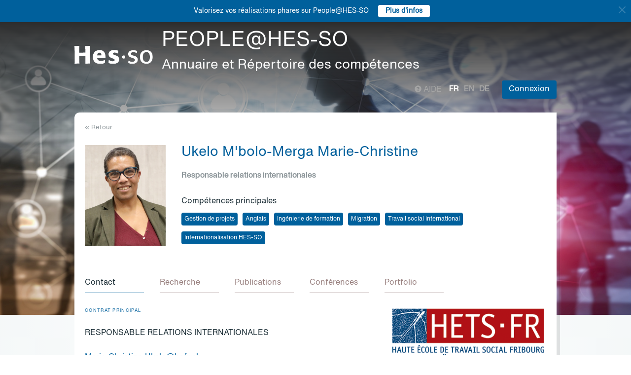

--- FILE ---
content_type: text/html; charset=UTF-8
request_url: https://people.hes-so.ch/fr/profile/32454125-marie-christine-ukelo-m-bolo-merga?view=presentation
body_size: 14545
content:
<!DOCTYPE html>
<html lang="fr">
<head>
            <!-- Google tag (gtag.js) -->
        <script async src="https://www.googletagmanager.com/gtag/js?id=G-Y9QRNM2GD2"></script>
        <script>
            window.dataLayer = window.dataLayer || [];
            function gtag(){dataLayer.push(arguments);}
            gtag('js', new Date());
            gtag('config', 'G-Y9QRNM2GD2');
        </script>
    
    <meta charset="utf-8">
    <meta http-equiv="X-UA-Compatible" content="IE=edge">
    <meta name="viewport" content="width=device-width, initial-scale=1">
    <meta name="description" content="    Le moteur de recherche permet de trouver des collaboratrices et collaborateurs de la HES-SO par Nom/Prénom ou par mots-clés.">
    <meta name="author" content="HES-SO">
    <title>Ukelo M&#039;bolo-Merga Marie-Christine - Responsable relations internationales - Recherche de collaboratrices et collaborateurs - HES-SO</title>

                        <link rel="stylesheet" href="/build/372.ad974a23.css"><link rel="stylesheet" href="/build/app.64967ec6.css">
        <link rel="stylesheet" href="/build/stimulus.cba0c82a.css">

        <!-- Renders a link tag (if your module requires any CSS)
             <link rel="stylesheet" href="/build/app.css"> -->
    
    


    <!--[if lt IE 9]>
    <script src="https://oss.maxcdn.com/libs/html5shiv/3.7.0/html5shiv.js"></script>
    <script src="https://oss.maxcdn.com/libs/respond.js/1.4.2/respond.min.js"></script>
    <![endif]-->

                <script src="/build/runtime.ddcb7994.js" defer></script><script src="/build/755.43aadddf.js" defer></script><script src="/build/907.6ae5ec63.js" defer></script><script src="/build/99.c19f3bda.js" defer></script><script src="/build/915.6abc88c5.js" defer></script><script src="/build/386.7169c2af.js" defer></script><script src="/build/app.a6d4568c.js" defer></script>
        <script src="/build/653.02d444ab.js" defer></script><script src="/build/703.49fb23a7.js" defer></script><script src="/build/713.cd46977b.js" defer></script><script src="/build/558.c7e8ef53.js" defer></script><script src="/build/stimulus.dfbf8ffa.js" defer></script>
    
    <script src="/build/Profile/detail.d441a8b8.js" defer></script>

    
    <link rel="apple-touch-icon" sizes="57x57" href="/favicons/apple-icon-57x57.png">
    <link rel="apple-touch-icon" sizes="60x60" href="/favicons/apple-icon-60x60.png">
    <link rel="apple-touch-icon" sizes="72x72" href="/favicons/apple-icon-72x72.png">
    <link rel="apple-touch-icon" sizes="76x76" href="/favicons/apple-icon-76x76.png">
    <link rel="apple-touch-icon" sizes="114x114" href="/favicons/apple-icon-114x114.png">
    <link rel="apple-touch-icon" sizes="120x120" href="/favicons/apple-icon-120x120.png">
    <link rel="apple-touch-icon" sizes="144x144" href="/favicons/apple-icon-144x144.png">
    <link rel="apple-touch-icon" sizes="152x152" href="/favicons/apple-icon-152x152.png">
    <link rel="apple-touch-icon" sizes="180x180" href="/favicons/apple-icon-180x180.png">
    <link rel="icon" type="image/png" sizes="192x192" href="/favicons/android-icon-192x192.png">
    <link rel="icon" type="image/png" sizes="32x32" href="/favicons/favicon-32x32.png">
    <link rel="icon" type="image/png" sizes="96x96" href="/favicons/favicon-96x96.png">
    <link rel="icon" type="image/png" sizes="16x16" href="/favicons/favicon-16x16.png">
</head>
<body data-turbo="false">

                    <div class="blue-bar ">
            <a href="#" class="close notification-close">
                <svg xmlns="http://www.w3.org/2000/svg" width="16" height="16" fill="white" viewBox="0 0 16 16">
                    <path d="M2 2l12 12M14 2L2 14" stroke="white" stroke-width="2" stroke-linecap="round"/>
                </svg>
            </a>
            <span>Valorisez vos réalisations phares sur People@HES-SO</span>
            
                                                    <a target="_blank" href="https://hessoit.sharepoint.com/sites/people/SitePages/R%C3%A9alisations-phares.aspx" class="btn btn-default btn-sm"><strong>Plus d&#039;infos</strong></a>
                    </div>
    

    <div class="main-wrapper">
                <div class="body-image">
            <img src="/build/img/header-2021.jpg" alt="">
        </div>
        <header>
            <div class="header">
                <a href="https://www.hes-so.ch/" class="logo"
                   title="Hes-so - Répertoire de compétences">
                    <img src="/build/img/logo-hes-2022.svg"
                         alt="PEOPLE@HES-SO – Annuaire et Répertoire des compétences">
                </a>
            </div>
        </header>
        <section class="nav">
            <div class="offset">
                <div class="container-fluid">
                    <div class="main-nav">
                        <div class="logo">
                            <a href="https://www.hes-so.ch/">
                                <img src="/build/img/2021/hes-white-nobaseline-2022.svg"
                                     alt="PEOPLE@HES-SO – Annuaire et Répertoire des compétences">
                            </a>
                        </div>
                        <div class="left">
                                                            <a class="navbar-brand" href="/fr/" title="PEOPLE@HES-SO - Annuaire et Répertoire des compétences">
                                    <h1 class="entete-title">PEOPLE@HES-SO <br> <small>Annuaire et Répertoire des compétences</small></h1>
                                </a>
                                                    </div>
                        <div class="right">
                            <div class="right-wrapper">
                                <div class="help"
                                     title="Aide">

                                                                        
                                    <a href="https://hessoit.sharepoint.com/sites/people/SitePages/Questions-fr%C3%A9quentes-(FAQ).aspx" target="_blank"><span
                                                class="glyphicon glyphicon-question-sign"></span> Aide
                                    </a>
                                </div>
                                <div class="dropdown dropdown-lang">
                                    <div class="dropmenu dropdown-toggle" type="button" id="dropdownMenuLang"
                                         data-toggle="dropdown"
                                         aria-haspopup="true" aria-expanded="true">
                                        <img src="/build/img/2021/globe.svg" alt="language">
                                    </div>
                                    <div class="dropmenu-element dropdown-menu-right dropdown-menu"
                                         aria-labelledby="dropdownMenuLang">
                                        <ul class="langs-menu">
                                                                                            <li class="lang active"
                                                    title="Fr">
                                                    <a href="/fr/profile/32454125-marie-christine-ukelo-m-bolo-merga?view=presentation">fr</a>
                                                </li>
                                                                                            <li class="lang "
                                                    title="En">
                                                    <a href="/en/profile/32454125-marie-christine-ukelo-m-bolo-merga?view=presentation">en</a>
                                                </li>
                                                                                            <li class="lang "
                                                    title="De">
                                                    <a href="/de/profile/32454125-marie-christine-ukelo-m-bolo-merga?view=presentation">de</a>
                                                </li>
                                                                                    </ul>
                                    </div>
                                </div>
                                <ul class="langs">
                                                                            <li class="lang active"
                                            title="Fr">
                                            <a href="/fr/profile/32454125-marie-christine-ukelo-m-bolo-merga?view=presentation">fr</a>
                                        </li>
                                                                            <li class="lang "
                                            title="En">
                                            <a href="/en/profile/32454125-marie-christine-ukelo-m-bolo-merga?view=presentation">en</a>
                                        </li>
                                                                            <li class="lang "
                                            title="De">
                                            <a href="/de/profile/32454125-marie-christine-ukelo-m-bolo-merga?view=presentation">de</a>
                                        </li>
                                                                    </ul>
                                <span class="dropdown-connect pull-right">
    <div class="dropdown">
            <button class="btn btn-primary dropdown-toggle" type="button" id="dropdownMenu1" data-toggle="dropdown"
                aria-haspopup="true" aria-expanded="true">
            Connexion
            <span class="arrow"></span>
        </button>
        <ul class="dropdown-menu dropdown-menu-right" aria-labelledby="dropdownMenu1">
            <li>
                <a href="/Shibboleth.sso/Login?target=http://people.hes-so.ch/fr/" title="Connexion">
                    <img src="/build/img/2021/login-switch.svg" alt="">
                    SWITCH edu-ID
                </a>
            </li>
            <li>
                <a href="/fr/login-admin/">
                    <img src="/build/img/2021/login-user.svg" alt="">
                    Administration
                </a>
            </li>
        </ul>
        </div>
</span>
                            </div>
                        </div>
                    </div>
                </div>
            </div>
        </section>
        <div class="main-content">
            <div class="offset">
                <div class="container-fluid">
                            <ul class="profile-display-nav nav nav-tabs">
                    </ul>
    <div id="box-detail" data-view="presentation" class="box box-first box-first-detail profile-display-box">
        <div class="people-links">
                    </div>
        <div>
            <div class="search-back">
                <a href="/fr/"
                   title="Recherche">
                    &laquo; Retour
                </a>
            </div>
        </div>
        <div class="people">
            <div class="people-image">
                <div class="image-wrapper">
                    <img src="/profile/32454125-marie-christine-ukelo-m-bolo-merga/image/?1768510480"
                         alt="Ukelo M&#039;bolo-Merga Marie-Christine" title="Ukelo M&#039;bolo-Merga Marie-Christine">
                </div>
            </div>
            <div class="people-content" style="width: 80%">
                <div class="detail-header-box">
                    <div>
                                                <h1 style="margin-top: 0px">
                            Ukelo M&#039;bolo-Merga Marie-Christine
                        </h1>
                    </div>
                                            <h3 class="function collaborator-detail-functions">Responsable relations internationales</h3>
                                                                                            <div class="collaborator-skills-container">
                                <h4>Compétences principales</h4>
                                <div class="collaborator-skills-wrapper">
                                                                            <h3 class="collaborator-skills"><a href="/fr/skill?collaborator_search%5Bq%5D=Gestion%20de%20projets"
                                                   class="btn btn-primary btn-sm btn-detail-header" type="button">
                                                    Gestion de projets
                                                </a></h3>                                                                            <h3 class="collaborator-skills"><a href="/fr/skill?collaborator_search%5Bq%5D=Anglais"
                                                   class="btn btn-primary btn-sm btn-detail-header" type="button">
                                                    Anglais
                                                </a></h3>                                                                            <h3 class="collaborator-skills"><a href="/fr/skill?collaborator_search%5Bq%5D=Ing%C3%A9nierie%20de%20formation"
                                                   class="btn btn-primary btn-sm btn-detail-header" type="button">
                                                    Ingénierie de formation
                                                </a></h3>                                                                            <h3 class="collaborator-skills"><a href="/fr/skill?collaborator_search%5Bq%5D=Migration"
                                                   class="btn btn-primary btn-sm btn-detail-header" type="button">
                                                    Migration
                                                </a></h3>                                                                            <h3 class="collaborator-skills"><a href="/fr/skill?collaborator_search%5Bq%5D=Travail%20social%20international"
                                                   class="btn btn-primary btn-sm btn-detail-header" type="button">
                                                    Travail social international
                                                </a></h3>                                                                            <h3 class="collaborator-skills"><a href="/fr/skill?collaborator_search%5Bq%5D=Internationalisation%20HES-SO"
                                                   class="btn btn-primary btn-sm btn-detail-header" type="button">
                                                    Internationalisation HES-SO
                                                </a></h3>                                                                    </div>
                            </div>
                                                            </div>
            </div>
        </div>

                            
        <nav class="detail-subnav">
            <div>
                                                                

                <!-- Nav tabs -->
                <ul class="nav nav-tabs navlist" role="tablist" id="tabs">
                    <li role="presentation" class="active">
                        <a href="#contact" aria-controls="contact" role="tab" data-toggle="tab">
                                                        <h2 class="collaborator-section-title">Contact</h2>
                        </a>
                    </li>
                                            
                                                    <li role="presentation">
                                <a href="#projects" aria-controls="projects" role="tab" data-toggle="tab">
                                                                        <h2 class="collaborator-section-title">Recherche</h2>
                                </a>
                            </li>
                                                                                                                            <li role="presentation">
                                <a href="#publications" aria-controls="publications" role="tab" data-toggle="tab">
                                                                        <h2 class="collaborator-section-title">Publications</h2>
                                </a>
                            </li>
                        
                                                    <li role="presentation">
                                <a href="#conferences" aria-controls="publications" role="tab" data-toggle="tab">
                                                                        <h2 class="collaborator-section-title">Conférences</h2>
                                </a>
                            </li>
                        
                                                    <li role="valorisation">
                                <a href="#valorisations" aria-controls="valorisations" role="tab" data-toggle="tab">
                                                                        <h2 class="collaborator-section-title">Portfolio</h2>
                                </a>
                            </li>
                                                            </ul>

                <!-- Tab panes -->
                <div class="tab-content">
                    <div role="tabpanel" class="tab-pane active" id="contact">
                        <div>
                        <div class="panel panel-default">
                <div class="panel-body">
                    <div class="contact-row">
                        <div class="contact-informations">
                                                            <span class="contrat">Contrat principal</span>
                                                        <h3 class="collaborator-detail-functions-on-tab">Responsable relations internationales</h3>
                                                            <p class="collaborator-contact-email">
                                    <script type="text/javascript">
                                      document.write("<n uers=\"znvygb:Znevr-Puevfgvar.Hxryb@urse.pu\" ery=\"absbyybj\">Znevr-Puevfgvar.Hxryb@urse.pu</n>".replace(/[a-zA-Z]/g, function(c){return String.fromCharCode((c<="Z"?90:122)>=(c=c.charCodeAt(0)+13)?c:c-26);}));
                                    </script>
                                </p>
                                                                                                                    <p>Bureau: 5.16</p>
                            
                                                                                                <div class="row" style="margin-top: 10px;">
                                        <div class="col-xs-24">
                                            Haute école de travail social Fribourg<br>
                                            Route des Arsenaux 16a, 1700 Fribourg, CH
                                        </div>
                                    </div>
                                                                                    </div>
                        <div class="contact-image">
                                                                                                <a href="http://www.hets-fr.ch" target="_blank">
                                        <img src="/build/img/logos/logo_hets-fr.png" style="max-height: 180px;max-width: 314px" alt="HETS-FR" title="HETS-FR">
                                    </a>
                                                                                    </div>
                    </div>
                                            <div class="extra-row">
                            <div class="row">
                                                                                                                            </div>
                        </div>
                                    </div>
            </div>
            

    </div>                    </div>
                                            <div role="tabpanel" class="tab-pane" id="enseignements">
                            <div>
            <div class="alert alert-info">Aucune donnée à afficher pour cette section</div>
    </div>                        </div>
                                                    <div role="tabpanel" class="tab-pane" id="projects">
                                <div>
                <p class="collaborator-projects-subtitle">Terminés</p>
                                <div class="n-accordion">
                <a id="accordion-projects-1035439"
                   href="#"
                   class="n-accordion-title more-link"
                   data-target="more-container-1035439">
                    <div class="icon">
                        <img src="/build/img/2021/chevron-down-blue.svg" alt="">
                    </div>
                    <div class="text">
                        <div class="has-column">
                            <div class="column-content">
                                <div class="title">
                                    Ma-bonne-contraception : La santé sexuelle et reproductive des jeunes filles domestiques de Ouagadougou
                                </div>
                            </div>
                            <div class="column-labels">
                                                            </div>
                        </div>


                        <p class="role_PA">
                            <strong>Rôle: </strong>Partenaire
                        </p>
                                                                                                        
                                                                                                                <p>
                                    <strong>Financement: </strong>
                                    ET&amp;A                                                                    </p>
                                                                        </div>
                </a>
                <div id="more-container-1035439"
                     class="n-accordion-content">
                                        <p class="full-text">
                        <strong>Description du projet : </strong>
                        <p>Ma-bonne-contraception est un projet interdisciplinaire (travail social, sant&eacute;, d&eacute;mographie, sciences sociales et informatique) et f&eacute;d&eacute;rant plusieurs partenaires suisses et burkinab&eacute;s qui vise &agrave; garantir un acc&egrave;s &agrave; la &laquo; bonne &raquo; contraception aux jeunes filles domestiques de la ville de Ouagadougou (Burkina Faso) &agrave; travers trois prestations bas&eacute;es sur la t&eacute;l&eacute;phonie mobile et les nouvelles technologies de l&rsquo;information. Si pour de nombreuses jeunes filles d&eacute;scolaris&eacute;es, le travail domestique constitue l&rsquo;espoir d&rsquo;une activit&eacute; pour gagner dignement leur vie, le constat est toutefois fait que bien souvent la vuln&eacute;rabilit&eacute; de ces jeunes filles en mati&egrave;re de risques inh&eacute;rents &agrave; leur sant&eacute; sexuelle constitue un obstacle de taille pour leur bien-&ecirc;tre en g&eacute;n&eacute;ral et leur autonomisation en particulier &agrave; travers une int&eacute;gration professionnelle. Fond&eacute; sur ces constats, le pr&eacute;sent projet est l&rsquo;un des premiers, &agrave; notre connaissance, qui sera mis en &oelig;uvre dans ce domaine professionnel et aupr&egrave;s de cette population-cible embl&eacute;matique, vuln&eacute;rable et pr&eacute;caire, avec comme objectifs de 1) les sensibiliser (WP1), les former (WP2), 3) leur assurer un acc&egrave;s et une gestion &agrave; la &laquo; bonne &raquo; contraception (WP3), et &agrave; terme 4) servir de mod&egrave;le - r&eacute;f&eacute;rence en mati&egrave;re de technologie appropri&eacute;e visant l&rsquo;am&eacute;lioration des prestations de sant&eacute; aupr&egrave;s des jeunes filles domestiques dans d&rsquo;autres r&eacute;gions urbaines du BurkinaFaso (WP4).</p>
                    </p>

                                            <p>
                            <strong>Equipe de recherche au sein de la HES-SO:</strong>
                                                            <a href="/fr/profile/32454125-marie-christine-ukelo-m-bolo-merga">Ukelo M&#039;bolo-Merga Marie-Christine</a>
                                    ,                                                            Steiger Bhama
                                    ,                                                            <a href="/fr/profile/274418362-maria-sokhn">Sokhn Maria</a>
                                    ,                                                            <a href="/fr/profile/1195887364-n-dri-paul-konan">Konan N&#039;Dri Paul</a>                                                    </p>
                    
                                                                                                <p><strong>Partenaires académiques: </strong>Palé Augustin, Université de Ouagadougou, Burkina Faso</p>
                                                                                                                                            <p><strong>Partenaires professionnels: </strong>Frisque Jean-Claude, Manivelle Production, Ouagadougou, Burkina Faso; Boursin Frédérique, Terre des Hommes, Ouagadougou, Burkina Faso</p>
                                            
                                            <p>
                            <strong>Durée du projet:</strong>
                             08.04.2018                                                             - 12.05.2021
                                                    </p>
                    
                                                                
                                            <p>
                            <strong>Archivage des données: </strong>
                                                            Avril 2018 – Juin 2019
                                                                                </p>
                    
                                            <p>
                            <strong>Url du site du projet: </strong>
                            <a href="https://www.hes-so.ch/recherche-innovation/projets-de-recherche/detail-projet/call-2017-ma-bonne-contraception" target="_blank">https://www.hes-so.ch/recherche-innovation/projets-de-recherche/detail-projet/call-2017-ma-bonne-contraception</a>
                        </p>
                    
                    
                    <p>
                        <strong>Statut: </strong> Terminé
                    </p>
                </div>
            </div>
            </div>                            </div>
                                                                                                                                                                <div role="tabpanel" class="tab-pane" id="publications">
                            <div>
    
                                                        <p class="collaborator-projects-subtitle">2023</p>
                        
                            <div class="n-accordion">
    <div id="accordion-publications-1000161" class="n-accordion-title">
        <div class="icon">
                            <a href="#" class="more-link" data-target="more-container-38010">
                    <img src="/build/img/2021/chevron-down-blue.svg" alt="">
                </a>
                    </div>
        <div class="text">
            <div class="has-column">
                <div class="column-content">
                    <div class="title">
                        Face au racisme, une Bibliothèque Humaine
                    </div>
                </div>
                <div class="column-labels">
                    <span class="label small label-info">Article scientifique</span>
                                    </div>
            </div>
            <div>
                                <p>
    <span class="author"><a target="_blank" href="/fr/profile/129208420-alida-gulfi">Gulfi Alida</a>,                                                                                 <a target="_blank" href="/fr/profile/32454125-marie-christine-ukelo-m-bolo-merga">Ukelo M&#039;bolo-Merga Marie-Christine</a></span></p>                <p><span class="documenthote"><i>REISO.org - Revue d&#039;information sociale en ligne</i>,</span><span class="date">&nbsp;2023 </span></p>                                    <p>
                        <a href="https://www.reiso.org/document/11519" target="_blank">Lien vers la publication</a>
                    </p>
                            </div>
        </div>
    </div>
            <div id="more-container-38010" class="n-accordion-content">
            <p><strong>Résumé:</strong></p>
                        <p class="full-text"><p>Constituer une Biblioth&egrave;que Humaine permet de d&eacute;fier les st&eacute;r&eacute;otypes dans l&rsquo;&eacute;ducation par la rencontre et les &eacute;changes. Elle offre &eacute;galement l&rsquo;opportunit&eacute; aux &laquo;&nbsp;Livres Humains&nbsp;&raquo; de relire leur parcours avec un autre regard.</p></p>
        </div>
    </div>                                                                                                    <p class="collaborator-projects-subtitle">2020</p>
                        
                            <div class="n-accordion">
    <div id="accordion-publications-1040470" class="n-accordion-title">
        <div class="icon">
                            <a href="#" class="more-link" data-target="more-container-32436">
                    <img src="/build/img/2021/chevron-down-blue.svg" alt="">
                </a>
                    </div>
        <div class="text">
            <div class="has-column">
                <div class="column-content">
                    <div class="title">
                        Le travail social, porte-voix des sans-voix
                    </div>
                </div>
                <div class="column-labels">
                    <span class="label small label-info">Article professionnel</span>
                                    </div>
            </div>
            <div>
                                <p>
    <span class="author"><a target="_blank" href="/fr/profile/32454125-marie-christine-ukelo-m-bolo-merga">Ukelo M&#039;bolo-Merga Marie-Christine</a></span></p>                <p><span class="documenthote"><i>REISO</i>,</span><span class="date">&nbsp;2020 </span></p>                                    <p>
                        <a href="https://www.reiso.org/document/6402" target="_blank">Lien vers la publication</a>
                    </p>
                            </div>
        </div>
    </div>
            <div id="more-container-32436" class="n-accordion-content">
            <p><strong>Résumé:</strong></p>
                        <p class="full-text"><p><strong>Migration et confinement 2.</strong>&nbsp;La pand&eacute;mie a rendu les in&eacute;galit&eacute;s extr&ecirc;mement visibles en Suisse. Mis en lumi&egrave;re aussi, le d&eacute;ficit d&rsquo;acc&egrave;s aux droits les plus fondamentaux. Cette crise souligne la n&eacute;cessit&eacute; d&rsquo;un travail social politique et solidaire.</p></p>
        </div>
    </div>                                                                                        <p class="collaborator-projects-subtitle">2019</p>
                        
                            <div class="n-accordion">
    <div id="accordion-publications-1060918" class="n-accordion-title">
        <div class="icon">
                            <a href="#" class="more-link" data-target="more-container-32437">
                    <img src="/build/img/2021/chevron-down-blue.svg" alt="">
                </a>
                    </div>
        <div class="text">
            <div class="has-column">
                <div class="column-content">
                    <div class="title">
                        Une application au service de la santé des jeunes filles domestiques au Burkina Faso
                    </div>
                </div>
                <div class="column-labels">
                    <span class="label small label-info">Article scientifique</span>
                                    </div>
            </div>
            <div>
                                <p>
    <span class="author"><a target="_blank" href="/fr/profile/32454125-marie-christine-ukelo-m-bolo-merga">Ukelo M&#039;bolo-Merga Marie-Christine</a>,                                                                                 <a target="_blank" href="/fr/profile/1195887364-n-dri-paul-konan">Konan N&#039;Dri Paul</a>,                                                                                 Bhama Peerun Steiger,                                                                                 Frédérique Balkouma,                                                                                 Jean-Claude Frisque                                                        </span></p>                <p><span class="documenthote"><i>Actualités Sociales</i>,</span><span class="date">&nbsp;2019 </span><span class="numero">,&nbsp;no
                                &nbsp;81</span><span class="numbering">,&nbsp;pp.
                                &nbsp;12-13</span></p>                                    <p>
                        <a href="https://hesso.tind.io/record/4102" target="_blank">Lien vers la publication</a>
                    </p>
                            </div>
        </div>
    </div>
            <div id="more-container-32437" class="n-accordion-content">
            <p><strong>Résumé:</strong></p>
                        <p class="full-text"><p>Boursin Balkouma, F., Ukelo M&#39;Bolo Merga, M.-C., Peerun Steiger, B., Frisque, J.-C. &amp; Konan N. P. (2019). Une application au service de la sant&eacute; des jeunes filles domestiques au Burkina Faso.&nbsp;<em>Actualit&eacute; sociale, 81</em>, 12-13.</p></p>
        </div>
    </div>                                                                                        <p class="collaborator-projects-subtitle">2014</p>
                        
                            <div class="n-accordion">
    <div id="accordion-publications-1007860" class="n-accordion-title">
        <div class="icon">
                            <a href="#" class="more-link" data-target="more-container-32433">
                    <img src="/build/img/2021/chevron-down-blue.svg" alt="">
                </a>
                    </div>
        <div class="text">
            <div class="has-column">
                <div class="column-content">
                    <div class="title">
                        Grenzen überschreiten: Internationale Aktivitäten und Kooperationen an Schweizer Fachhochschulen für Soziale Arbeit
                    </div>
                </div>
                <div class="column-labels">
                    <span class="label small label-info">Article professionnel</span>
                                    </div>
            </div>
            <div>
                                <p>
    <span class="author"><a target="_blank" href="/fr/profile/32454125-marie-christine-ukelo-m-bolo-merga">Ukelo M&#039;bolo-Merga Marie-Christine</a>,                                                                                 Eveline Amman Dula,                                                                                                                                          </span></p>                <p><span class="documenthote"><i>Sozial Aktuell</i>,</span><span class="date">&nbsp;2014 </span><span class="numero">,&nbsp;no
                                &nbsp;6</span><span class="numbering">,&nbsp;pp.
                                &nbsp;10-14</span></p>                                    <p>
                        <a href="https://repository.supsi.ch/6179/" target="_blank">Lien vers la publication</a>
                    </p>
                            </div>
        </div>
    </div>
            <div id="more-container-32433" class="n-accordion-content">
            <p><strong>Résumé:</strong></p>
                        <p class="full-text"><p>Les offres d&#39;enseignement internationales pour les &eacute;tudiant-e-x-s et les professionnel-le-x-s&nbsp;&nbsp;tout comme l&#39;augmentation des&nbsp;projets de recherche internationaux sont aujourd&#39;hui une &eacute;vidence dans les hautes &eacute;coles sp&eacute;cialis&eacute;es, ceci&nbsp;d&#39;autant plus que l&#39;internationalisation est ancr&eacute;e dans le mandat de prestations l&eacute;gal des hautes &eacute;coles sp&eacute;cialis&eacute;es. Mais l&#39;internationalisation trouve &eacute;galement son origine dans la profession et les champs d&#39;action du travail social. Comment les HES mettent-elles concr&egrave;tement en &oelig;uvre l&#39;internationalisation ?</p>

<p>Ammann Dula, Eveline&nbsp;and&nbsp;Baghdadi, Nadia&nbsp;and&nbsp;Girschik, Katja&nbsp;and&nbsp;Lischer, Suzanne&nbsp;and&nbsp;Schauder, Andreas&nbsp;and&nbsp;Solc&agrave;, Paola&nbsp;and&nbsp;Ukelo M&#39;bolo-Merga, Marie-Christine&nbsp;(2014)&nbsp;<em>Grenzen &uuml;berschreiten: Internationale Aktivit&auml;ten und Kooperationen an Schweizer Fachhochschulen f&uuml;r Soziale Arbeit.&nbsp;</em><em>Sozial Aktuell</em>&nbsp;(6). pp. 10-14.</p></p>
        </div>
    </div>                                    </div>
                        </div>
                        <div role="tabpanel" class="tab-pane" id="conferences">
                            <div>
    
                                                                    <p class="collaborator-projects-subtitle">2022</p>
                                    <div class="n-accordion">
    <div id="accordion-conferences-1091209" class="n-accordion-title">
        <div class="icon">
                            <a href="#" class="more-link" data-target="more-container-32444">
                    <img src="/build/img/2021/chevron-down-blue.svg" alt="">
                </a>
                    </div>
        <div class="text">
            <div class="has-column">
                <div class="column-content">
                    <div class="title">
                        Quels sont les moyens d'action pour lutter contre le racisme ?
                    </div>
                </div>
                <div class="column-labels">
                    <span class="label small label-info">Conférence</span>
                                    </div>
            </div>
            <div>
                                <p>
    <span class="author"><a target="_blank" href="/fr/profile/32454125-marie-christine-ukelo-m-bolo-merga">Ukelo M&#039;bolo-Merga Marie-Christine</a></span></p>                <p>
                                                                        <i>Quels sont les moyens d&#039;action pour lutter contre le racisme ?</i>, 14.03.2022 - 27.04.2023, Info racisme fribourg                                                            </p>
                            </div>
        </div>
    </div>
            <div id="more-container-32444" class="n-accordion-content">
            <p><strong>Résumé:</strong></p>

            <p class="full-text"><p>Cr&eacute;&eacute; en mars 2016, le Service de consultation contre le racisme du canton de Fribourg - aujourd&#39;hui &quot;Info-Racisme Fribourg&quot; - offre un lieu de conseil et de soutien &agrave; toute personne victime ou t&eacute;moin d&#39;un acte de racisme ou de discrimination raciale. A l&#39;occasion des six ans d&#39;existence du service de lutte contre le racisme du canton de Fribourg, ce dernier&nbsp;invite &agrave; discuter de la mani&egrave;re de lutter contre le racisme au quotidien et de la fa&ccedil;on d&#39;y faire face lorsqu&#39;on en est victime ou t&eacute;moin.<br />
La table ronde r&eacute;unira des intervenants de diff&eacute;rents horizons qui pr&eacute;senteront des outils juridiques, politiques, institutionnels, militants ou encore p&eacute;dagogiques pour lutter contre le racisme qui s&#39;exprime aujourd&#39;hui.&nbsp;</p></p>

        </div>
    </div>                                                                <p class="collaborator-projects-subtitle">2021</p>
                                    <div class="n-accordion">
    <div id="accordion-conferences-1056278" class="n-accordion-title">
        <div class="icon">
                            <a href="#" class="more-link" data-target="more-container-32429">
                    <img src="/build/img/2021/chevron-down-blue.svg" alt="">
                </a>
                    </div>
        <div class="text">
            <div class="has-column">
                <div class="column-content">
                    <div class="title">
                        Webinaire : Clôture du projet de recherche HES-SO - E&Ta. Ma bonne contraception – Sungru Démé.
                    </div>
                </div>
                <div class="column-labels">
                    <span class="label small label-info">Conférence</span>
                                    </div>
            </div>
            <div>
                                    <div class="subtitle">Recherche collaborative et interdisciplinaire en santé sexuelle et reproductive des jeunes filles domestiques de Ouagadougou.</div>
                                <p>
    <span class="author"><a target="_blank" href="/fr/profile/32454125-marie-christine-ukelo-m-bolo-merga">Ukelo M&#039;bolo-Merga Marie-Christine</a>,                                                                                 Bhama Steiger                                                        </span></p>                <p>
                                                                        <i>Webinaire de Clôture</i>, 12.05.2021 - 12.05.2021, Webinaire                                                            </p>
                                    <p>
                        <a href="https://youtu.be/Kw1KZDZaaRo" target="_blank">Lien vers la conférence</a>
                    </p>
                            </div>
        </div>
    </div>
            <div id="more-container-32429" class="n-accordion-content">
            <p><strong>Résumé:</strong></p>

            <p class="full-text"><p><strong>Sungru D&eacute;m&eacute;</strong></p>

<p>Sugnru D&eacute;m&eacute; est une application permettant la gestion de la sant&eacute; sexuelle et reproductive. Elle a &eacute;t&eacute; d&eacute;velopp&eacute;e dans le cadre du projet &laquo;&nbsp;Ma Bonne Contraception&nbsp;&raquo;, qui visait la pr&eacute;vention et la gestion des risques socio-sanitaires et le soutien &agrave; l&rsquo;autonomie et &agrave; l&rsquo;ind&eacute;pendance des jeunes filles domestiques en situation de migration interne (FMD) &agrave; Ouagadougou, Burkina Faso. Sungru D&eacute;m&eacute;, qui signifie Conseils &agrave; la jeune fille est l&rsquo;un des outils de sensibilisation, d&rsquo;information et d&rsquo;empowerment d&eacute;velopp&eacute; dans le cadre d&rsquo;un partenariat incluant les Hautes &eacute;coles de travail social Vaud et Fribourg, l&rsquo;Institut de digitalisation de Neuch&acirc;tel de la HES-SO avec la FondationTerre des Hommes Lausanne&nbsp;et Ouagadougou et financ&eacute; par le fonds E&amp;TA de la HES-SO. La participation active des FMD dans les diff&eacute;rentes d&eacute;marches de d&eacute;veloppement est un des param&egrave;tres significatifs de cette recherche. Au terme de cl&ocirc;ture et d&rsquo;envisager des futurs possibles, ce symposium se veut le relais des paroles des jeunes filles engag&eacute;s dans le projet, un espace de rencontre et de d&eacute;bat pour th&eacute;matiser les d&eacute;fis et enjeux des d&eacute;marches de recherche collective, dans une perspective pluridisciplinaire - locale - internationale.</p></p>

        </div>
    </div>                                                                            <p class="collaborator-projects-subtitle">2019</p>
                                    <div class="n-accordion">
    <div id="accordion-conferences-1086532" class="n-accordion-title">
        <div class="icon">
                    </div>
        <div class="text">
            <div class="has-column">
                <div class="column-content">
                    <div class="title">
                        La technologie, une utilisation innovante au service des métiers de l’humain
                    </div>
                </div>
                <div class="column-labels">
                    <span class="label small label-info">Conférence</span>
                                    </div>
            </div>
            <div>
                                    <div class="subtitle">: exemple d’une application pour la gestion de la santé sexuelle et reproductive des jeunes filles domestiques à Ouagadougou au Burkina Faso</div>
                                <p>
    <span class="author"><a target="_blank" href="/fr/profile/32454125-marie-christine-ukelo-m-bolo-merga">Ukelo M&#039;bolo-Merga Marie-Christine</a>,                                                                                 Bhama Steiger                                                        </span></p>                <p>
                                                                        <i>Congrès de la Société Suisse de Sociologie (SSS) « Le futur du travail »</i>, 10.09.2019 - 12.09.2019, Université de Neuchâtel, Suisse                                                            </p>
                            </div>
        </div>
    </div>
    </div>                                                                            <p class="collaborator-projects-subtitle">2015</p>
                                    <div class="n-accordion">
    <div id="accordion-conferences-1068600" class="n-accordion-title">
        <div class="icon">
                    </div>
        <div class="text">
            <div class="has-column">
                <div class="column-content">
                    <div class="title">
                        Dynamiques identitaires et interculturalité : scénario pédagogique pour soutenir la construction de l’identité professionnelle de travaileuses et travailleurs sociaux.
                    </div>
                </div>
                <div class="column-labels">
                    <span class="label small label-info">Conférence</span>
                                    </div>
            </div>
            <div>
                                <p>
    <span class="author"><a target="_blank" href="/fr/profile/45281350-dunya-acklin">Acklin Dunya</a>,                                                                                 <a target="_blank" href="/fr/profile/32454125-marie-christine-ukelo-m-bolo-merga">Ukelo M&#039;bolo-Merga Marie-Christine</a></span></p>                <p>
                                                                        <i>XVème Congrès international de l&#039;Aric</i>, 26.08.2015 - 26.08.2015, Strasbourg                                                            </p>
                            </div>
        </div>
    </div>
    </div>                                                                            <p class="collaborator-projects-subtitle">2011</p>
                                    <div class="n-accordion">
    <div id="accordion-conferences-1089239" class="n-accordion-title">
        <div class="icon">
                            <a href="#" class="more-link" data-target="more-container-32438">
                    <img src="/build/img/2021/chevron-down-blue.svg" alt="">
                </a>
                    </div>
        <div class="text">
            <div class="has-column">
                <div class="column-content">
                    <div class="title">
                        Etre noir n’est pas un métier et être blanc pas une excuse
                    </div>
                </div>
                <div class="column-labels">
                    <span class="label small label-info">Conférence</span>
                                    </div>
            </div>
            <div>
                                    <div class="subtitle">Ou comment peut-on lutter contre l&#039;exclusion, la discrimination et le racisme ?</div>
                                <p>
    <span class="author"><a target="_blank" href="/fr/profile/32454125-marie-christine-ukelo-m-bolo-merga">Ukelo M&#039;bolo-Merga Marie-Christine</a>,                                                                                 Eveline Amman Dula                                                        </span></p>                <p>
                                                                        <i>Etre noir n’est pas un métier et être blanc pas une excuse</i>, 01.11.2011 - 01.11.2021, Berne, Haute école spécialisée bernoise, Département Travail Social                                                            </p>
                            </div>
        </div>
    </div>
            <div id="more-container-32438" class="n-accordion-content">
            <p><strong>Résumé:</strong></p>

            <p class="full-text"><p>Puis-je reconna&icirc;tre le racisme et la discrimination sans en avoir fait moi-m&ecirc;me l&rsquo;exp&eacute;rience ? En tant que person of color, comment aborder la question du racisme, le faut-il ? Quels d&eacute;fis d&eacute;coulent de ma propre exp&eacute;rience de la discrimination ou de ma propre situation de privil&eacute;gi&eacute;&middot;e ? Dans le dialogue, deux professeures, issue et non-issue de l&#39;immigration, POC et blanche, chercheront des points de d&eacute;part communs dans la lutte contre l&#39;exclusion, la discrimination et le racisme. Et &eacute;voqueront la responsabilit&eacute; en la mati&egrave;re en tant que professeures de travail social. Discutez avec nous !</p></p>

        </div>
    </div>            </div>
                        </div>
                                                                                                                        <div role="tabpanel" class="tab-pane" id="valorisations">
                            <div class="box box-content">
    <p class="collaborator-projects-subtitle">Réalisations</p>


    
                <h1>Sans date</h1>
        
            
            <div class="n-accordion">
                <div id="accordion-valorisations-1030352" class="n-accordion-title">
                    <div class="icon">
                        <a href="#" class="more-link" data-target="more-container-478">
                            <img src="/build/img/2021/chevron-down-blue.svg" alt="">
                        </a>
                    </div>
                    <div class="text">
                        <div class="title">
                            Programme Perspectives AlterEgauZ
                        </div>
                        <p>
                            <span class="date">&nbsp;2026</span> ;
                            <i>Programme Passerelle pour les</i>
                        </p>
                                                    <p>
                                <strong>Collaborateurs: </strong>                                <a href="/fr/profile/32454125-marie-christine-ukelo-m-bolo-merga">Ukelo M&#039;bolo-Merga Marie-Christine</a>                                                            </p>
                                                                            <p>
                                <a href="https://www.hets-fr.ch/fr/actualite/perspectives-alteregauz/" target="_blank">Lien vers la réalisation</a>
                            </p>
                                            </div>
                </div>
                <div id="more-container-478"
                     class="n-accordion-content">
                    <p class="full-text"><p>Perspectives AlterEgauZ est un programme passerelle offrant l&#39;opportunit&eacute; aux&nbsp;personnes r&eacute;fugi&eacute;es et requ&eacute;rant&middot;e&middot;s d&rsquo;asile hautement qualifi&eacute;&middot;e&middot;s qui ont immigr&eacute; en Suisse &nbsp;de commencer ou de reprendre des &eacute;tudes sup&eacute;rieures. L&rsquo;offre &laquo; passerelles &raquo; Perspectives AlterEgauZ&nbsp; soutient l&#39;int&eacute;gration des personnes concern&eacute;es&nbsp;dans la communaut&eacute; acad&eacute;mique, l&#39;apprentissage du fran&ccedil;ais, l&#39;entr&eacute;e en formation sup&eacute;rieure de sorte que leurs perspectives d&#39;int&eacute;gration soit au plus proche de leurs aspirations et, par la suite, am&eacute;liorer leur insertion dans le monde du travail avec de meilleures qualifications.</p></p>
                </div>
            </div>
            </div>
                        </div>
                                    </div>
            </div>
        </nav>
    </div>
                </div>
            </div>
        </div>
        <footer>
            <div class="footer-top">
                <div class="offset">
                    <div class="container-fluid">
                        <div class="row">
                            <div class="col-xs-24 col-sm-12 col-lg-6 column-1">
                                <div class="short-items">
                                    <a href="https://www.hes-so.ch/medias-et-communication" target="_blank" class="short-item">
                                        <div class="item-round">
                                            <img src="/build/img/2021/acces.svg" alt="">
                                        </div>
                                        Médias et communication
                                    </a>
                                    <a href="mailto:people.support@hes-so.ch" class="short-item">
                                        <div class="item-round">
                                            <img src="/build/img/2021/mail.svg" alt="">
                                        </div>
                                        Nous contacter
                                    </a>
                                </div>
                            </div>

                            <div class="col-xs-24 col-sm-12 col-lg-18 column-2">
                                <div class="title">
                                    Suivez la HES-SO
                                </div>
                                <div class="social-list">
                                    <a href="https://www.linkedin.com/groups/?gid=2739184&trk=hb_side_g" target="_blank"
                                       class="social-item social-item-linkedin item-round">
                                        <img class="first" src="/build/img/2021/linkedin.png"
                                             alt="linkedin">
                                    </a>
                                    <a href="https://www.instagram.com/hessoeducation/" target="_blank"
                                       class="social-item social-item-instagram item-round">
                                        <img class="first" src="/build/img/2021/instagram.png"
                                             alt="instagram">
                                    </a>
                                    <a href="https://www.facebook.com/hesso" target="_blank"
                                       class="social-item social-item-facebook item-round">
                                        <img class="first" src="/build/img/2021/facebook.png"
                                             alt="facebook">
                                    </a>
                                    <a href="https://twitter.com/hes_so" target="_blank"
                                       class="social-item social-item-twitter item-round">
                                        <img class="first" src="/build/img/2021/twitter.png"
                                             alt="twitter">
                                    </a>
                                    <a href="https://www.youtube.com/hessofilms" target="_blank"
                                       class="social-item social-item-youtube item-round">
                                        <img class="first" src="/build/img/2021/youtube.png"
                                             alt="youtube">
                                    </a>
                                    <a href="https://www.hes-so.ch/actualites/flux-rss" target="_blank"
                                       class="social-item social-item-rss item-round">
                                        <img class="first" src="/build/img/2021/rss.png" alt="rss">
                                    </a>
                                </div>
                            </div>
                        </div>
                        <div class="row" style="margin-top: 40px">
                            <div class="col-xs-24 col-sm-12 col-lg-6 column-1">
                            </div>
                            <div class="col-xs-24 col-sm-12 col-lg-18 column-2">
                                <div class="footer-logo-partners-wrap" style="justify-content: normal">
                                    <a class="footer-logo-partners footer-logo-partners-eua"
                                       href="https://univ-unita.eu"
                                       title="univ-unita.eu" target="_blank">
                                        <img src="/build/img/2021/logo-unita.svg" style="height: 72px;width: 90px" alt="univ-unita.eu">
                                    </a>
                                    <a class="footer-logo-partners footer-logo-partners-eua"
                                       href="https://eua.eu/"
                                       title="www.eua.be" target="_blank">
                                        <img src="/build/img/2021/eua.png" alt="www.eua.be">
                                    </a>
                                    <a class="footer-logo-partners footer-logo-partners-swiss"
                                       href="http://www.swissuniversities.ch/fr/"
                                       title="www.swissuniversities.ch" target="_blank">
                                        <img src="/build/img/2021/swissuniversities.png"
                                             alt="swissuniversities.ch">
                                    </a>
                                </div>
                            </div>
                        </div>
                    </div>
                </div>
            </div>
            <div class="footer-bottom">
                <div class="offset">
                    <div class="container-fluid">
                        <div class="footer-bottom-wrap">
                            <div class="left">
                                <a href="https://www.hes-so.ch/mentions-legales">Mentions légales</a>
                            </div>
                            <div class="right">
                                © 2021 - HES-SO.
                            </div>
                        </div>
                    </div>
                </div>
            </div>
        </footer>

        <div id="mapModal" class="modal fade" tabindex="-1" role="dialog">
            <div class="modal-dialog modal-lg" role="document" style="width: 90%;height: 90%">
                <div class="modal-content" style="height: 100%">
                    <div class="modal-header">
                        <button type="button" class="close" data-dismiss="modal" aria-label="Close"><span
                                    aria-hidden="true">&times;</span></button>
                        <h4 class="modal-title">HES-SO Rectorat</h4>
                    </div>
                    <div class="modal-body" style="height: 100%">
                        <iframe style="width: 100%;height: 100%" name="fancybox-frame1581948341469" frameborder="0"
                                hspace="0" scrolling="auto"
                                src="https://www.google.com/maps/embed?pb=!1m18!1m12!1m3!1d2702.5251991924556!2d7.349083015622055!3d47.36266707916926!2m3!1f0!2f0!3f0!3m2!1i1024!2i768!4f13.1!3m3!1m2!1s0x4791e7da8d4ef73d%3A0xa6fb74b28a29bc75!2sRoute+de+Moutier+14%2C+2800+Del%C3%A9mont!5e0!3m2!1sfr!2sch!4v1467894477377&amp;output=embed"></iframe>
                    </div>
                </div><!-- /.modal-content -->
            </div><!-- /.modal-dialog -->
        </div><!-- /.modal -->
    </div>
</body>
</html>

--- FILE ---
content_type: image/svg+xml
request_url: https://people.hes-so.ch/build/img/2021/acces.svg
body_size: 1345
content:
<?xml version="1.0" encoding="UTF-8"?>
<svg width="21px" height="21px" viewBox="0 0 21 21" version="1.1" xmlns="http://www.w3.org/2000/svg" xmlns:xlink="http://www.w3.org/1999/xlink">
    <title>icon/navigation</title>
    <g id="people.hes-so.ch" stroke="none" stroke-width="1" fill="none" fill-rule="evenodd">
        <g id="HES-SO---Refonte-site---Design---2---Listing---People.hes-so.ch---v1.0" transform="translate(-405.000000, -2074.000000)" fill="#FFFFFF">
            <g id="Group-12-Copy" transform="translate(0.000000, 1995.000000)">
                <g id="Group" transform="translate(397.000000, 70.000000)">
                    <g id="icon/navigation" transform="translate(8.000000, 8.000000)">
                        <path d="M8.5054744,13.4945256 L1.43200801,11.726159 C0.689761196,11.5405973 0.589377296,10.5268183 1.28081853,10.1992935 L19.2067445,1.70806546 C19.898665,1.38031363 20.6196864,2.101335 20.2919345,2.79325554 L11.8007065,20.7191815 C11.4731817,21.4106227 10.4594027,21.3102388 10.273841,20.567992 L8.5054744,13.4945256 Z M4.03606209,10.6973887 L9.37500953,12.0321256 C9.66694564,12.1051096 9.89489037,12.3330544 9.9678744,12.6249905 L11.3026113,17.9639379 L17.8425055,4.15749449 L4.03606209,10.6973887 Z" id="Path"></path>
                    </g>
                </g>
            </g>
        </g>
    </g>
</svg>